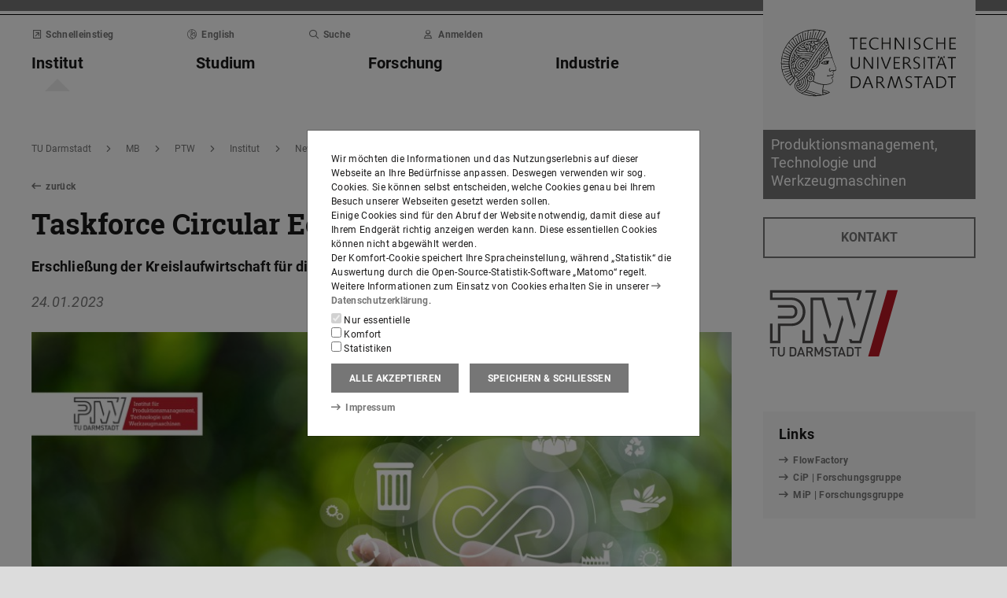

--- FILE ---
content_type: image/svg+xml
request_url: https://www.ptw.tu-darmstadt.de/media/fachgebietptw/grafikenundfotos/logos_2/PTW-Logo.svg
body_size: 4759
content:
<?xml version="1.0" encoding="utf-8"?>
<!-- Generator: Adobe Illustrator 27.1.1, SVG Export Plug-In . SVG Version: 6.00 Build 0)  -->
<svg version="1.1" id="Ebene_1" xmlns="http://www.w3.org/2000/svg" xmlns:xlink="http://www.w3.org/1999/xlink" x="0px" y="0px"
	 viewBox="0 0 241.156 140.9174" style="enable-background:new 0 0 241.156 140.9174;" xml:space="preserve">
<style type="text/css">
	.st0{display:none;fill:#FFFFFF;}
	.st1{clip-path:url(#SVGID_00000048503162202753005560000015062158507078223263_);fill:#B91824;}
	.st2{clip-path:url(#SVGID_00000048503162202753005560000015062158507078223263_);fill:#4F4E4E;}
</style>
<rect x="-5.7516" y="-3.0885" class="st0" width="464.882" height="150.236"/>
<g>
	<defs>
		<rect id="SVGID_1_" x="-6.7516" y="-4.0885" width="252.0906" height="150.236"/>
	</defs>
	<clipPath id="SVGID_00000165918457971324834110000003470470698698608518_">
		<use xlink:href="#SVGID_1_"  style="overflow:visible;"/>
	</clipPath>
	<path style="clip-path:url(#SVGID_00000165918457971324834110000003470470698698608518_);fill:#B91824;" d="M197.1624,127.7221
		l32.1287-113.385h-17.8609l-32.513,113.385H197.1624z"/>
	<path style="clip-path:url(#SVGID_00000165918457971324834110000003470470698698608518_);fill:#4F4E4E;" d="M167.1991,111.5598
		h-11.35v2.202h4.449v13.96h2.452v-13.96h4.449V111.5598z M148.147,113.7618c1.158,0,2.066,0.341,2.747,1.09
		c0.84,0.93,0.863,2.451,0.863,4.676c0,2.224-0.023,3.972-0.863,4.903c-0.681,0.749-1.589,1.09-2.747,1.09h-2.973v-11.759H148.147z
		 M148.397,111.5598h-5.675v16.162h5.675c1.68,0,3.155-0.499,4.177-1.52c1.748-1.748,1.634-4.336,1.634-6.674
		s0.114-4.699-1.634-6.447C151.552,112.0598,150.077,111.5598,148.397,111.5598 M127.561,31.5158h13.602l14.072,49.573l2.362-8.238
		l-12.902-45.663H126.32L127.561,31.5158z M131.256,122.3878l2.52-7.173l2.452,7.173H131.256z M132.732,111.5598l-5.925,16.162
		h2.611l1.112-3.246h6.379l1.112,3.246h2.611l-5.925-16.162H132.732z M128.272,111.5598h-11.35v2.202h4.449v13.96h2.451v-13.96h4.45
		V111.5598z M106.012,124.1128l-1.634,1.612c1.543,1.566,3.291,2.134,5.72,2.134c3.383,0,5.811-1.771,5.811-4.745
		c0-1.384-0.431-2.542-1.316-3.314c-0.681-0.613-1.521-0.976-3.019-1.203l-1.839-0.272c-0.749-0.114-1.407-0.386-1.816-0.749
		c-0.431-0.386-0.613-0.908-0.613-1.499c0-1.43,1.044-2.519,2.951-2.519c1.362,0,2.52,0.295,3.519,1.248l1.566-1.543
		c-1.385-1.294-2.883-1.839-5.017-1.839c-3.359,0-5.402,1.929-5.402,4.744c0,1.317,0.386,2.338,1.18,3.087
		c0.704,0.659,1.748,1.113,3.065,1.294l1.906,0.273c0.954,0.136,1.362,0.295,1.771,0.681c0.431,0.386,0.636,0.976,0.636,1.68
		c0,1.566-1.226,2.474-3.337,2.474C108.487,125.6568,107.193,125.2938,106.012,124.1128 M106.893,90.1328l-4.829-0.939l4.546,15.851
		h18.714l11.545-40.263l-2.28-7.951l-12.568,43.831l-12.109-0.001L106.893,90.1328z M80.643,27.1888v73.699h-9.175v-17.641
		l-4.331-0.842v22.64h17.835v-73.528h14.672l14.122,49.248l2.28-7.952l-13.083-45.625L80.643,27.1888z M90.238,111.5598h-2.451
		v16.162h2.451v-10.805l3.814,7.877h1.816l3.723-7.877v10.805h2.451v-16.162h-2.451l-4.631,10.056L90.238,111.5598z
		 M79.608,113.7618c1.635,0,2.747,0.953,2.747,2.542c0,1.589-1.112,2.52-2.747,2.52h-3.632v-5.062H79.608z M79.79,111.5598h-6.265
		v16.162h2.451v-6.809h3.065l3.405,6.809h2.86l-3.723-7.15c1.816-0.499,3.223-1.975,3.223-4.29
		C84.806,113.5348,82.854,111.5598,79.79,111.5598 M62.059,122.3878l2.52-7.173l2.451,7.173H62.059z M63.534,111.5598l-5.924,16.162
		h2.61l1.113-3.246h6.378l1.113,3.246h2.61l-5.925-16.162H63.534z M50.535,113.7618c1.157,0,2.065,0.341,2.746,1.09
		c0.84,0.93,0.863,2.451,0.863,4.676c0,2.224-0.023,3.972-0.863,4.903c-0.681,0.749-1.589,1.09-2.746,1.09h-2.974v-11.759H50.535z
		 M50.784,111.5598h-5.675v16.162h5.675c1.68,0,3.156-0.499,4.177-1.52c1.748-1.748,1.635-4.336,1.635-6.674
		s0.113-4.699-1.635-6.447C53.94,112.0598,52.464,111.5598,50.784,111.5598 M27.676,111.5598h-2.451v10.715
		c0,3.336,2.497,5.584,5.788,5.584c3.292,0,5.811-2.248,5.811-5.584v-10.715h-2.451v10.601c0,2.156-1.339,3.496-3.36,3.496
		c-2.02,0-3.337-1.34-3.337-3.496V111.5598z M23.023,111.5598h-11.35v2.202h4.449v13.96h2.452v-13.96h4.449V111.5598z
		 M163.2421,31.5708l4.942-17.234H11.673v17.01l36.568-0.012c12.802-0.003,19.225,10.039,19.239,20.081
		c0.005,10.032-6.398,20.062-19.239,20.062c-5.939,0.002-23.062,0.001-23.062,0.001l0.002,29.407h-9.179v-29.408h-4.329v33.566
		h17.836l-0.001-29.354h18.733c31.755,0,31.575-48.502,0-48.502H16.002v-8.466h146.364l-3.685,12.849H163.2421z M48.58,58.5558
		h-23.4v4.164h23.347c12.731,0,13.783-22.68-0.418-22.681l-22.929,0.001v4.156h22.925C56.315,44.1948,55.472,58.5558,48.58,58.5558
		 M193.091,14.3368h-18.185l-1.257,4.384h13.625l-23.496,81.941h-12.109l-0.554-1.933l-4.829-0.939l2.08,7.255h0.001h18.714
		L193.091,14.3368z"/>
</g>
</svg>
